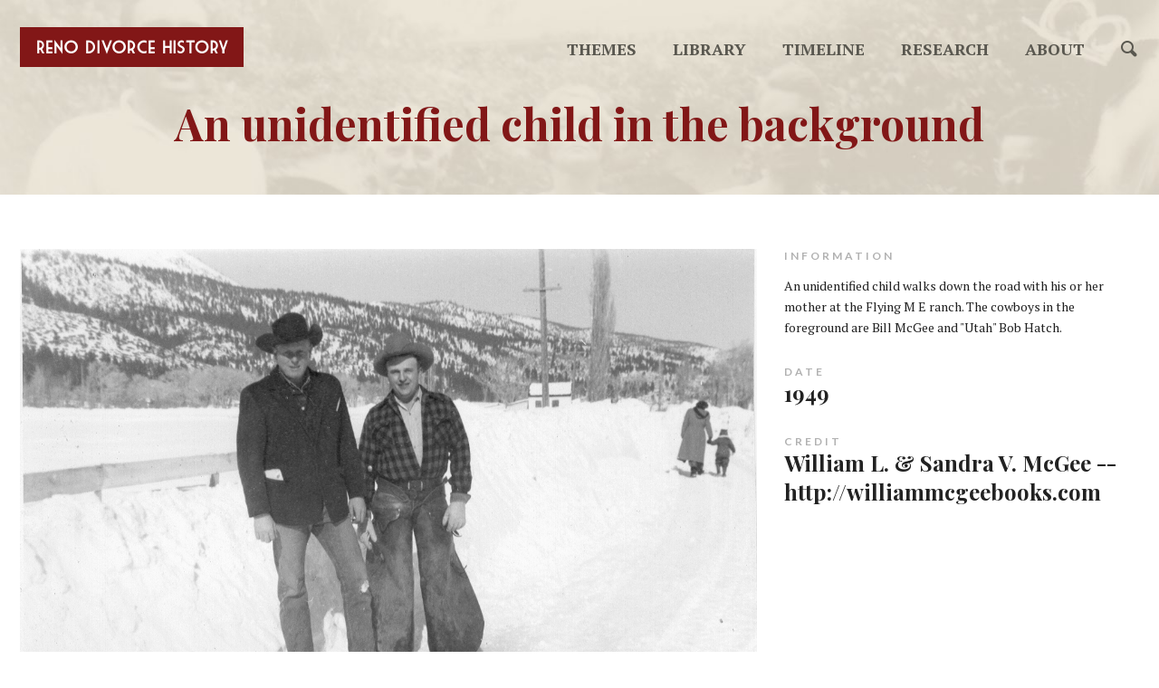

--- FILE ---
content_type: text/html; charset=UTF-8
request_url: https://renodivorcehistory.org/library/an-unidentified-child-in-the-background/
body_size: 4591
content:
<!doctype html>
<html>
<head>
  <meta charset="utf-8"/>
  <meta http-equiv="X-UA-Compatible" content="IE=edge"/>
  
  <meta name="description" content=""/>
  <!-- Fonts -->
  <link href='//fonts.googleapis.com/css?family=PT+Serif:400,700,400italic|Playfair+Display:700|Lato:400,700' rel='stylesheet' type='text/css'>
  <!-- Styles -->
  <link rel="stylesheet" href="https://renodivorcehistory.org/wp-content/themes/unl/assets/css/screen.css"/>
  <!--[if lt IE 9]>
  <link rel="stylesheet" href="https://renodivorcehistory.org/wp-content/themes/unl/assets/css/ie8.css"/>
  <![endif]-->
  <!-- JavaScript -->
  <script src="https://renodivorcehistory.org/wp-content/themes/unl/assets/js/lib/modernizr-2.8.0.min.js"></script>
  <meta name='robots' content='index, follow, max-image-preview:large, max-snippet:-1, max-video-preview:-1' />

	<!-- This site is optimized with the Yoast SEO plugin v19.6.1 - https://yoast.com/wordpress/plugins/seo/ -->
	<title>An unidentified child in the background | Reno Divorce History</title>
	<link rel="canonical" href="https://renodivorcehistory.org/library/an-unidentified-child-in-the-background/" />
	<meta property="og:locale" content="en_US" />
	<meta property="og:type" content="article" />
	<meta property="og:title" content="An unidentified child in the background | Reno Divorce History" />
	<meta property="og:url" content="https://renodivorcehistory.org/library/an-unidentified-child-in-the-background/" />
	<meta property="og:site_name" content="Reno Divorce History" />
	<meta property="article:modified_time" content="2015-08-24T16:49:27+00:00" />
	<meta property="og:image" content="https://renodivorcehistory.org/wp-content/uploads/imported-library/unrs-p2013-06-57.jpg" />
	<meta property="og:image:width" content="1305" />
	<meta property="og:image:height" content="892" />
	<meta property="og:image:type" content="image/jpeg" />
	<meta name="twitter:card" content="summary" />
	<script type="application/ld+json" class="yoast-schema-graph">{"@context":"https://schema.org","@graph":[{"@type":"WebPage","@id":"https://renodivorcehistory.org/library/an-unidentified-child-in-the-background/","url":"https://renodivorcehistory.org/library/an-unidentified-child-in-the-background/","name":"An unidentified child in the background | Reno Divorce History","isPartOf":{"@id":"https://renodivorcehistory.org/#website"},"primaryImageOfPage":{"@id":"https://renodivorcehistory.org/library/an-unidentified-child-in-the-background/#primaryimage"},"image":{"@id":"https://renodivorcehistory.org/library/an-unidentified-child-in-the-background/#primaryimage"},"thumbnailUrl":"https://renodivorcehistory.org/wp-content/uploads/imported-library/unrs-p2013-06-57.jpg","datePublished":"2015-08-06T19:51:56+00:00","dateModified":"2015-08-24T16:49:27+00:00","breadcrumb":{"@id":"https://renodivorcehistory.org/library/an-unidentified-child-in-the-background/#breadcrumb"},"inLanguage":"en-US","potentialAction":[{"@type":"ReadAction","target":["https://renodivorcehistory.org/library/an-unidentified-child-in-the-background/"]}]},{"@type":"ImageObject","inLanguage":"en-US","@id":"https://renodivorcehistory.org/library/an-unidentified-child-in-the-background/#primaryimage","url":"https://renodivorcehistory.org/wp-content/uploads/imported-library/unrs-p2013-06-57.jpg","contentUrl":"https://renodivorcehistory.org/wp-content/uploads/imported-library/unrs-p2013-06-57.jpg","width":1305,"height":892},{"@type":"BreadcrumbList","@id":"https://renodivorcehistory.org/library/an-unidentified-child-in-the-background/#breadcrumb","itemListElement":[{"@type":"ListItem","position":1,"name":"Home","item":"https://renodivorcehistory.org/"},{"@type":"ListItem","position":2,"name":"Library","item":"http://renodivorcehistory.org/library/"},{"@type":"ListItem","position":3,"name":"An unidentified child in the background"}]},{"@type":"WebSite","@id":"https://renodivorcehistory.org/#website","url":"https://renodivorcehistory.org/","name":"Reno Divorce History","description":"Illuminating Reno’s Divorce Industry","potentialAction":[{"@type":"SearchAction","target":{"@type":"EntryPoint","urlTemplate":"https://renodivorcehistory.org/?s={search_term_string}"},"query-input":"required name=search_term_string"}],"inLanguage":"en-US"}]}</script>
	<!-- / Yoast SEO plugin. -->


<link rel='dns-prefetch' href='//s.w.org' />
<script type="text/javascript">
window._wpemojiSettings = {"baseUrl":"https:\/\/s.w.org\/images\/core\/emoji\/13.1.0\/72x72\/","ext":".png","svgUrl":"https:\/\/s.w.org\/images\/core\/emoji\/13.1.0\/svg\/","svgExt":".svg","source":{"concatemoji":"https:\/\/renodivorcehistory.org\/wp-includes\/js\/wp-emoji-release.min.js?ver=5.9.3"}};
/*! This file is auto-generated */
!function(e,a,t){var n,r,o,i=a.createElement("canvas"),p=i.getContext&&i.getContext("2d");function s(e,t){var a=String.fromCharCode;p.clearRect(0,0,i.width,i.height),p.fillText(a.apply(this,e),0,0);e=i.toDataURL();return p.clearRect(0,0,i.width,i.height),p.fillText(a.apply(this,t),0,0),e===i.toDataURL()}function c(e){var t=a.createElement("script");t.src=e,t.defer=t.type="text/javascript",a.getElementsByTagName("head")[0].appendChild(t)}for(o=Array("flag","emoji"),t.supports={everything:!0,everythingExceptFlag:!0},r=0;r<o.length;r++)t.supports[o[r]]=function(e){if(!p||!p.fillText)return!1;switch(p.textBaseline="top",p.font="600 32px Arial",e){case"flag":return s([127987,65039,8205,9895,65039],[127987,65039,8203,9895,65039])?!1:!s([55356,56826,55356,56819],[55356,56826,8203,55356,56819])&&!s([55356,57332,56128,56423,56128,56418,56128,56421,56128,56430,56128,56423,56128,56447],[55356,57332,8203,56128,56423,8203,56128,56418,8203,56128,56421,8203,56128,56430,8203,56128,56423,8203,56128,56447]);case"emoji":return!s([10084,65039,8205,55357,56613],[10084,65039,8203,55357,56613])}return!1}(o[r]),t.supports.everything=t.supports.everything&&t.supports[o[r]],"flag"!==o[r]&&(t.supports.everythingExceptFlag=t.supports.everythingExceptFlag&&t.supports[o[r]]);t.supports.everythingExceptFlag=t.supports.everythingExceptFlag&&!t.supports.flag,t.DOMReady=!1,t.readyCallback=function(){t.DOMReady=!0},t.supports.everything||(n=function(){t.readyCallback()},a.addEventListener?(a.addEventListener("DOMContentLoaded",n,!1),e.addEventListener("load",n,!1)):(e.attachEvent("onload",n),a.attachEvent("onreadystatechange",function(){"complete"===a.readyState&&t.readyCallback()})),(n=t.source||{}).concatemoji?c(n.concatemoji):n.wpemoji&&n.twemoji&&(c(n.twemoji),c(n.wpemoji)))}(window,document,window._wpemojiSettings);
</script>
<style type="text/css">
img.wp-smiley,
img.emoji {
	display: inline !important;
	border: none !important;
	box-shadow: none !important;
	height: 1em !important;
	width: 1em !important;
	margin: 0 0.07em !important;
	vertical-align: -0.1em !important;
	background: none !important;
	padding: 0 !important;
}
</style>
	<link rel='stylesheet' id='wp-block-library-css'  href='https://renodivorcehistory.org/wp-includes/css/dist/block-library/style.min.css?ver=5.9.3' type='text/css' media='all' />
<style id='global-styles-inline-css' type='text/css'>
body{--wp--preset--color--black: #000000;--wp--preset--color--cyan-bluish-gray: #abb8c3;--wp--preset--color--white: #ffffff;--wp--preset--color--pale-pink: #f78da7;--wp--preset--color--vivid-red: #cf2e2e;--wp--preset--color--luminous-vivid-orange: #ff6900;--wp--preset--color--luminous-vivid-amber: #fcb900;--wp--preset--color--light-green-cyan: #7bdcb5;--wp--preset--color--vivid-green-cyan: #00d084;--wp--preset--color--pale-cyan-blue: #8ed1fc;--wp--preset--color--vivid-cyan-blue: #0693e3;--wp--preset--color--vivid-purple: #9b51e0;--wp--preset--gradient--vivid-cyan-blue-to-vivid-purple: linear-gradient(135deg,rgba(6,147,227,1) 0%,rgb(155,81,224) 100%);--wp--preset--gradient--light-green-cyan-to-vivid-green-cyan: linear-gradient(135deg,rgb(122,220,180) 0%,rgb(0,208,130) 100%);--wp--preset--gradient--luminous-vivid-amber-to-luminous-vivid-orange: linear-gradient(135deg,rgba(252,185,0,1) 0%,rgba(255,105,0,1) 100%);--wp--preset--gradient--luminous-vivid-orange-to-vivid-red: linear-gradient(135deg,rgba(255,105,0,1) 0%,rgb(207,46,46) 100%);--wp--preset--gradient--very-light-gray-to-cyan-bluish-gray: linear-gradient(135deg,rgb(238,238,238) 0%,rgb(169,184,195) 100%);--wp--preset--gradient--cool-to-warm-spectrum: linear-gradient(135deg,rgb(74,234,220) 0%,rgb(151,120,209) 20%,rgb(207,42,186) 40%,rgb(238,44,130) 60%,rgb(251,105,98) 80%,rgb(254,248,76) 100%);--wp--preset--gradient--blush-light-purple: linear-gradient(135deg,rgb(255,206,236) 0%,rgb(152,150,240) 100%);--wp--preset--gradient--blush-bordeaux: linear-gradient(135deg,rgb(254,205,165) 0%,rgb(254,45,45) 50%,rgb(107,0,62) 100%);--wp--preset--gradient--luminous-dusk: linear-gradient(135deg,rgb(255,203,112) 0%,rgb(199,81,192) 50%,rgb(65,88,208) 100%);--wp--preset--gradient--pale-ocean: linear-gradient(135deg,rgb(255,245,203) 0%,rgb(182,227,212) 50%,rgb(51,167,181) 100%);--wp--preset--gradient--electric-grass: linear-gradient(135deg,rgb(202,248,128) 0%,rgb(113,206,126) 100%);--wp--preset--gradient--midnight: linear-gradient(135deg,rgb(2,3,129) 0%,rgb(40,116,252) 100%);--wp--preset--duotone--dark-grayscale: url('#wp-duotone-dark-grayscale');--wp--preset--duotone--grayscale: url('#wp-duotone-grayscale');--wp--preset--duotone--purple-yellow: url('#wp-duotone-purple-yellow');--wp--preset--duotone--blue-red: url('#wp-duotone-blue-red');--wp--preset--duotone--midnight: url('#wp-duotone-midnight');--wp--preset--duotone--magenta-yellow: url('#wp-duotone-magenta-yellow');--wp--preset--duotone--purple-green: url('#wp-duotone-purple-green');--wp--preset--duotone--blue-orange: url('#wp-duotone-blue-orange');--wp--preset--font-size--small: 13px;--wp--preset--font-size--medium: 20px;--wp--preset--font-size--large: 36px;--wp--preset--font-size--x-large: 42px;}.has-black-color{color: var(--wp--preset--color--black) !important;}.has-cyan-bluish-gray-color{color: var(--wp--preset--color--cyan-bluish-gray) !important;}.has-white-color{color: var(--wp--preset--color--white) !important;}.has-pale-pink-color{color: var(--wp--preset--color--pale-pink) !important;}.has-vivid-red-color{color: var(--wp--preset--color--vivid-red) !important;}.has-luminous-vivid-orange-color{color: var(--wp--preset--color--luminous-vivid-orange) !important;}.has-luminous-vivid-amber-color{color: var(--wp--preset--color--luminous-vivid-amber) !important;}.has-light-green-cyan-color{color: var(--wp--preset--color--light-green-cyan) !important;}.has-vivid-green-cyan-color{color: var(--wp--preset--color--vivid-green-cyan) !important;}.has-pale-cyan-blue-color{color: var(--wp--preset--color--pale-cyan-blue) !important;}.has-vivid-cyan-blue-color{color: var(--wp--preset--color--vivid-cyan-blue) !important;}.has-vivid-purple-color{color: var(--wp--preset--color--vivid-purple) !important;}.has-black-background-color{background-color: var(--wp--preset--color--black) !important;}.has-cyan-bluish-gray-background-color{background-color: var(--wp--preset--color--cyan-bluish-gray) !important;}.has-white-background-color{background-color: var(--wp--preset--color--white) !important;}.has-pale-pink-background-color{background-color: var(--wp--preset--color--pale-pink) !important;}.has-vivid-red-background-color{background-color: var(--wp--preset--color--vivid-red) !important;}.has-luminous-vivid-orange-background-color{background-color: var(--wp--preset--color--luminous-vivid-orange) !important;}.has-luminous-vivid-amber-background-color{background-color: var(--wp--preset--color--luminous-vivid-amber) !important;}.has-light-green-cyan-background-color{background-color: var(--wp--preset--color--light-green-cyan) !important;}.has-vivid-green-cyan-background-color{background-color: var(--wp--preset--color--vivid-green-cyan) !important;}.has-pale-cyan-blue-background-color{background-color: var(--wp--preset--color--pale-cyan-blue) !important;}.has-vivid-cyan-blue-background-color{background-color: var(--wp--preset--color--vivid-cyan-blue) !important;}.has-vivid-purple-background-color{background-color: var(--wp--preset--color--vivid-purple) !important;}.has-black-border-color{border-color: var(--wp--preset--color--black) !important;}.has-cyan-bluish-gray-border-color{border-color: var(--wp--preset--color--cyan-bluish-gray) !important;}.has-white-border-color{border-color: var(--wp--preset--color--white) !important;}.has-pale-pink-border-color{border-color: var(--wp--preset--color--pale-pink) !important;}.has-vivid-red-border-color{border-color: var(--wp--preset--color--vivid-red) !important;}.has-luminous-vivid-orange-border-color{border-color: var(--wp--preset--color--luminous-vivid-orange) !important;}.has-luminous-vivid-amber-border-color{border-color: var(--wp--preset--color--luminous-vivid-amber) !important;}.has-light-green-cyan-border-color{border-color: var(--wp--preset--color--light-green-cyan) !important;}.has-vivid-green-cyan-border-color{border-color: var(--wp--preset--color--vivid-green-cyan) !important;}.has-pale-cyan-blue-border-color{border-color: var(--wp--preset--color--pale-cyan-blue) !important;}.has-vivid-cyan-blue-border-color{border-color: var(--wp--preset--color--vivid-cyan-blue) !important;}.has-vivid-purple-border-color{border-color: var(--wp--preset--color--vivid-purple) !important;}.has-vivid-cyan-blue-to-vivid-purple-gradient-background{background: var(--wp--preset--gradient--vivid-cyan-blue-to-vivid-purple) !important;}.has-light-green-cyan-to-vivid-green-cyan-gradient-background{background: var(--wp--preset--gradient--light-green-cyan-to-vivid-green-cyan) !important;}.has-luminous-vivid-amber-to-luminous-vivid-orange-gradient-background{background: var(--wp--preset--gradient--luminous-vivid-amber-to-luminous-vivid-orange) !important;}.has-luminous-vivid-orange-to-vivid-red-gradient-background{background: var(--wp--preset--gradient--luminous-vivid-orange-to-vivid-red) !important;}.has-very-light-gray-to-cyan-bluish-gray-gradient-background{background: var(--wp--preset--gradient--very-light-gray-to-cyan-bluish-gray) !important;}.has-cool-to-warm-spectrum-gradient-background{background: var(--wp--preset--gradient--cool-to-warm-spectrum) !important;}.has-blush-light-purple-gradient-background{background: var(--wp--preset--gradient--blush-light-purple) !important;}.has-blush-bordeaux-gradient-background{background: var(--wp--preset--gradient--blush-bordeaux) !important;}.has-luminous-dusk-gradient-background{background: var(--wp--preset--gradient--luminous-dusk) !important;}.has-pale-ocean-gradient-background{background: var(--wp--preset--gradient--pale-ocean) !important;}.has-electric-grass-gradient-background{background: var(--wp--preset--gradient--electric-grass) !important;}.has-midnight-gradient-background{background: var(--wp--preset--gradient--midnight) !important;}.has-small-font-size{font-size: var(--wp--preset--font-size--small) !important;}.has-medium-font-size{font-size: var(--wp--preset--font-size--medium) !important;}.has-large-font-size{font-size: var(--wp--preset--font-size--large) !important;}.has-x-large-font-size{font-size: var(--wp--preset--font-size--x-large) !important;}
</style>
<link rel="https://api.w.org/" href="https://renodivorcehistory.org/wp-json/" /><link rel="EditURI" type="application/rsd+xml" title="RSD" href="https://renodivorcehistory.org/xmlrpc.php?rsd" />
<link rel="wlwmanifest" type="application/wlwmanifest+xml" href="https://renodivorcehistory.org/wp-includes/wlwmanifest.xml" /> 
<link rel='shortlink' href='https://renodivorcehistory.org/?p=23049' />
<link rel="alternate" type="application/json+oembed" href="https://renodivorcehistory.org/wp-json/oembed/1.0/embed?url=https%3A%2F%2Frenodivorcehistory.org%2Flibrary%2Fan-unidentified-child-in-the-background%2F" />
<link rel="alternate" type="text/xml+oembed" href="https://renodivorcehistory.org/wp-json/oembed/1.0/embed?url=https%3A%2F%2Frenodivorcehistory.org%2Flibrary%2Fan-unidentified-child-in-the-background%2F&#038;format=xml" />
<meta name="generator" content="Site Kit by Google 1.83.0" /></head>
  <header class="header header--secondary header--smaller object-header" >
    <nav class="navbar row">
  <div class="large-3 columns">
    <a href="https://renodivorcehistory.org" class="navbar-logo">
      <img src="https://renodivorcehistory.org/wp-content/themes/unl/assets/img/logo@2x.png" width="247" height="44" alt="Reno Divorce Trade"/>
    </a>
  </div>
  <ul class="large-9 columns navbar-links text-right">
    <li id="menu-item-8" class="menu-item menu-item-type-custom menu-item-object-custom menu-item-8"><a href="/">Themes</a></li>
<li id="menu-item-10" class="menu-item menu-item-type-custom menu-item-object-custom menu-item-10"><a href="/library">Library</a></li>
<li id="menu-item-11" class="menu-item menu-item-type-custom menu-item-object-custom menu-item-11"><a href="/timeline">Timeline</a></li>
<li id="menu-item-12" class="menu-item menu-item-type-custom menu-item-object-custom menu-item-12"><a href="/research">Research</a></li>
<li id="menu-item-13" class="menu-item menu-item-type-custom menu-item-object-custom menu-item-13"><a href="/about">About</a></li>
    <li>
      <a href="/search/">
        <i class="icon icon--search"></i>
      </a>
    </li>
  </ul>
</nav>    <div class="row">
      <div class="large-10 columns large-centered">
        <div class="header-hero header-hero--subpage text-center">
          <div class="header-hero-category">
          </div>
          <h1>An unidentified child in the background</h1>
          </p>
        </div>
      </div>
    </div>
  </header>

  <div class="objectPage row">
    <div class="large-12 columns">
      <div class="content typography">
        <h2></h2>
      </div>
    </div>
    <div class="large-8 columns">
      <div class="typography">
                  <img src="http://renodivorcehistory.org/wp-content/uploads/imported-library/unrs-p2013-06-57.jpg"/>
              </div>
    </div>
    <div class="large-4 columns">
              <div class="objectPage-info">
          <span class="objectPage-info-label">Information</span>
          <p>An unidentified child walks down the road with his or her mother at the Flying M E ranch. The cowboys in the foreground are Bill McGee and "Utah" Bob Hatch.</p>
        </div>
            <div class="objectPage-info">
                  <span class="objectPage-info-label">Date</span>
                                        <strong>
                        1949          </strong>
              </div>
                    <div class="objectPage-info">
          <span class="objectPage-info-label">Credit</span>
          <strong>William L. &amp; Sandra V. McGee -- http://williammcgeebooks.com</strong>
        </div>
          </div>
  </div>
  <footer class="footer">
  <div class="row">
    <div class="large-12 columns text-center">
      <ul class="footer-links">
        <li class="menu-item menu-item-type-custom menu-item-object-custom menu-item-8"><a href="/">Themes</a></li>
<li class="menu-item menu-item-type-custom menu-item-object-custom menu-item-10"><a href="/library">Library</a></li>
<li class="menu-item menu-item-type-custom menu-item-object-custom menu-item-11"><a href="/timeline">Timeline</a></li>
<li class="menu-item menu-item-type-custom menu-item-object-custom menu-item-12"><a href="/research">Research</a></li>
<li class="menu-item menu-item-type-custom menu-item-object-custom menu-item-13"><a href="/about">About</a></li>
      </ul>

      <div class="footer-social">
        
        
        <a href="mailto:specoll@unr.edu"><i class="icon icon--envelope"></i></a>
      </div>

      <div class="footer-copyright">
        Text copyright &copy; 2026 University of Nevada, Reno. Archival materials included on this site have varied copyright statuses.<br>
        All rights reserved.
      </div>

      <div class="footer-logos">
        <ul>
          <li><a href="http://www.imls.gov/" target="_blank"><img src="https://renodivorcehistory.org/wp-content/themes/unl/assets/img/IMLS-logo@2x.png" width="254" height="98" alt="Institute of Museum and Library Services" /></a></li>
          <li><a href="http://knowledgecenter.unr.edu/"><img src="https://renodivorcehistory.org/wp-content/themes/unl/assets/img/UNR-libraries-logo@2x.png" width="185" height="65" alt="University Libraries" /></a></li>
        </ul>
      </div>
    </div>
  </div>
</footer>
<script src="https://renodivorcehistory.org/wp-content/themes/unl/assets/js/lib/jquery-1.11.1.min.js"></script>
<script src="https://renodivorcehistory.org/wp-content/themes/unl/assets/js/vendor/min/plugins.js"></script>
<script src="https://renodivorcehistory.org/wp-content/themes/unl/assets/js/min/global.js"></script>
                        <script>
  (function(i,s,o,g,r,a,m){i['GoogleAnalyticsObject']=r;i[r]=i[r]||function(){
  (i[r].q=i[r].q||[]).push(arguments)},i[r].l=1*new Date();a=s.createElement(o),
  m=s.getElementsByTagName(o)[0];a.async=1;a.src=g;m.parentNode.insertBefore(a,m)
  })(window,document,'script','//www.google-analytics.com/analytics.js','ga');

  ga('create', 'UA-66063514-1', 'auto');
  ga('send', 'pageview');

</script>                    </body>
</html>


--- FILE ---
content_type: text/css
request_url: https://renodivorcehistory.org/wp-content/themes/unl/assets/css/screen.css
body_size: 10900
content:
@charset "UTF-8";
/*! normalize.css v2.1.3 | MIT License | git.io/normalize */
/* ========================================================================== HTML5 display definitions ========================================================================== */
/** Correct `block` display not defined in IE 8/9. */
article, aside, details, figcaption, figure, footer, header, hgroup, main, nav, section, summary { display: block; }

/** Correct `inline-block` display not defined in IE 8/9. */
audio, canvas, video { display: inline-block; }

/** Prevent modern browsers from displaying `audio` without controls. Remove excess height in iOS 5 devices. */
audio:not([controls]) { display: none; height: 0; }

/** Address `[hidden]` styling not present in IE 8/9. Hide the `template` element in IE, Safari, and Firefox < 22. */
[hidden], template { display: none; }

/* ========================================================================== Base ========================================================================== */
/** 1. Set default font family to sans-serif. 2. Prevent iOS text size adjust after orientation change, without disabling user zoom. */
html { font-family: sans-serif; /* 1 */ -ms-text-size-adjust: 100%; /* 2 */ -webkit-text-size-adjust: 100%; /* 2 */ }

/** Remove default margin. */
body { margin: 0; }

/* ========================================================================== Links ========================================================================== */
/** Remove the gray background color from active links in IE 10. */
a { background: transparent; }

/** Address `outline` inconsistency between Chrome and other browsers. */
a:focus { outline: thin dotted; }

/** Improve readability when focused and also mouse hovered in all browsers. */
a:active, a:hover { outline: 0; }

/* ========================================================================== Typography ========================================================================== */
/** Address variable `h1` font-size and margin within `section` and `article` contexts in Firefox 4+, Safari 5, and Chrome. */
h1 { font-size: 2em; margin: 0.67em 0; }

/** Address styling not present in IE 8/9, Safari 5, and Chrome. */
abbr[title] { border-bottom: 1px dotted; }

/** Address style set to `bolder` in Firefox 4+, Safari 5, and Chrome. */
b, strong { font-weight: bold; }

/** Address styling not present in Safari 5 and Chrome. */
dfn { font-style: italic; }

/** Address differences between Firefox and other browsers. */
hr { -moz-box-sizing: content-box; box-sizing: content-box; height: 0; }

/** Address styling not present in IE 8/9. */
mark { background: #ff0; color: #000; }

/** Correct font family set oddly in Safari 5 and Chrome. */
code, kbd, pre, samp { font-family: monospace, serif; font-size: 1em; }

/** Improve readability of pre-formatted text in all browsers. */
pre { white-space: pre-wrap; }

/** Set consistent quote types. */
q { quotes: "\201C" "\201D" "\2018" "\2019"; }

/** Address inconsistent and variable font size in all browsers. */
small { font-size: 80%; }

/** Prevent `sub` and `sup` affecting `line-height` in all browsers. */
sub, sup { font-size: 75%; line-height: 0; position: relative; vertical-align: baseline; }

sup { top: -0.5em; }

sub { bottom: -0.25em; }

/* ========================================================================== Embedded content ========================================================================== */
/** Remove border when inside `a` element in IE 8/9. */
img { border: 0; }

/** Correct overflow displayed oddly in IE 9. */
svg:not(:root) { overflow: hidden; }

/* ========================================================================== Figures ========================================================================== */
/** Address margin not present in IE 8/9 and Safari 5. */
figure { margin: 0; }

/* ========================================================================== Forms ========================================================================== */
/** Define consistent border, margin, and padding. */
fieldset { border: 1px solid #c0c0c0; margin: 0 2px; padding: 0.35em 0.625em 0.75em; }

/** 1. Correct `color` not being inherited in IE 8/9. 2. Remove padding so people aren't caught out if they zero out fieldsets. */
legend { border: 0; /* 1 */ padding: 0; /* 2 */ }

/** 1. Correct font family not being inherited in all browsers. 2. Correct font size not being inherited in all browsers. 3. Address margins set differently in Firefox 4+, Safari 5, and Chrome. */
button, input, select, textarea { font-family: inherit; /* 1 */ font-size: 100%; /* 2 */ margin: 0; /* 3 */ }

/** Address Firefox 4+ setting `line-height` on `input` using `!important` in the UA stylesheet. */
button, input { line-height: normal; }

/** Address inconsistent `text-transform` inheritance for `button` and `select`. All other form control elements do not inherit `text-transform` values. Correct `button` style inheritance in Chrome, Safari 5+, and IE 8+. Correct `select` style inheritance in Firefox 4+ and Opera. */
button, select { text-transform: none; }

/** 1. Avoid the WebKit bug in Android 4.0.* where (2) destroys native `audio` and `video` controls. 2. Correct inability to style clickable `input` types in iOS. 3. Improve usability and consistency of cursor style between image-type `input` and others. */
button, html input[type="button"], input[type="reset"], input[type="submit"] { -webkit-appearance: button; /* 2 */ cursor: pointer; /* 3 */ }

/** Re-set default cursor for disabled elements. */
button[disabled], html input[disabled] { cursor: default; }

/** 1. Address box sizing set to `content-box` in IE 8/9/10. 2. Remove excess padding in IE 8/9/10. */
input[type="checkbox"], input[type="radio"] { box-sizing: border-box; /* 1 */ padding: 0; /* 2 */ }

/** 1. Address `appearance` set to `searchfield` in Safari 5 and Chrome. 2. Address `box-sizing` set to `border-box` in Safari 5 and Chrome (include `-moz` to future-proof). */
input[type="search"] { -webkit-appearance: textfield; /* 1 */ -moz-box-sizing: content-box; -webkit-box-sizing: content-box; /* 2 */ box-sizing: content-box; }

/** Remove inner padding and search cancel button in Safari 5 and Chrome on OS X. */
input[type="search"]::-webkit-search-cancel-button, input[type="search"]::-webkit-search-decoration { -webkit-appearance: none; }

/** Remove inner padding and border in Firefox 4+. */
button::-moz-focus-inner, input::-moz-focus-inner { border: 0; padding: 0; }

/** 1. Remove default vertical scrollbar in IE 8/9. 2. Improve readability and alignment in all browsers. */
textarea { overflow: auto; /* 1 */ vertical-align: top; /* 2 */ }

/* ========================================================================== Tables ========================================================================== */
/** Remove most spacing between table cells. */
table { border-collapse: collapse; border-spacing: 0; }

meta.foundation-mq-small { font-family: "only screen and (min-width: 768px)"; width: 768px; }

meta.foundation-mq-medium { font-family: "only screen and (min-width:1280px)"; width: 1280px; }

meta.foundation-mq-large { font-family: "only screen and (min-width:1440px)"; width: 1440px; }

*, *:before, *:after { -moz-box-sizing: border-box; -webkit-box-sizing: border-box; box-sizing: border-box; }

html, body { font-size: 16px; }

body { background: #fff; color: #222; padding: 0; margin: 0; font-family: "Helvetica Neue", "Helvetica", Helvetica, Arial, sans-serif; font-weight: normal; font-style: normal; line-height: 1; position: relative; cursor: default; }

a:hover { cursor: pointer; }

img, object, embed { max-width: 100%; height: auto; }

object, embed { height: 100%; }

img { -ms-interpolation-mode: bicubic; }

#map_canvas img, #map_canvas embed, #map_canvas object, .map_canvas img, .map_canvas embed, .map_canvas object { max-width: none !important; }

.left { float: left !important; }

.right { float: right !important; }

.text-left { text-align: left !important; }

.text-right { text-align: right !important; }

.text-center { text-align: center !important; }

.text-justify { text-align: justify !important; }

.hide { display: none; }

.antialiased { -webkit-font-smoothing: antialiased; }

img { display: inline-block; vertical-align: middle; }

textarea { height: auto; min-height: 50px; }

select { width: 100%; }

body { min-width: 1266px; }

.row { width: 100%; margin-left: auto; margin-right: auto; margin-top: 0; margin-bottom: 0; max-width: 1266px; *zoom: 1; width: 1266px; max-width: none; }
.row:before, .row:after { content: " "; display: table; }
.row:after { clear: both; }
.row.collapse > .column, .row.collapse > .columns { position: relative; padding-left: 0; padding-right: 0; float: left; }
.row.collapse .row { margin-left: 0; margin-right: 0; }
.row .row { width: auto; margin-left: -0.9375em; margin-right: -0.9375em; margin-top: 0; margin-bottom: 0; max-width: none; *zoom: 1; }
.row .row:before, .row .row:after { content: " "; display: table; }
.row .row:after { clear: both; }
.row .row.collapse { width: auto; margin: 0; max-width: none; *zoom: 1; }
.row .row.collapse:before, .row .row.collapse:after { content: " "; display: table; }
.row .row.collapse:after { clear: both; }

.column, .columns { position: relative; padding-left: 0.9375em; padding-right: 0.9375em; width: 100%; float: left; }

.large-1 { position: relative; width: 8.33333%; }

.large-2 { position: relative; width: 16.66667%; }

.large-3 { position: relative; width: 25%; }

.large-4 { position: relative; width: 33.33333%; }

.large-5 { position: relative; width: 41.66667%; }

.large-6 { position: relative; width: 50%; }

.large-7 { position: relative; width: 58.33333%; }

.large-8 { position: relative; width: 66.66667%; }

.large-9 { position: relative; width: 75%; }

.large-10 { position: relative; width: 83.33333%; }

.large-11 { position: relative; width: 91.66667%; }

.large-12 { position: relative; width: 100%; }

.row .large-offset-0 { position: relative; margin-left: 0%; }

.row .large-offset-1 { position: relative; margin-left: 8.33333%; }

.row .large-offset-2 { position: relative; margin-left: 16.66667%; }

.row .large-offset-3 { position: relative; margin-left: 25%; }

.row .large-offset-4 { position: relative; margin-left: 33.33333%; }

.row .large-offset-5 { position: relative; margin-left: 41.66667%; }

.row .large-offset-6 { position: relative; margin-left: 50%; }

.row .large-offset-7 { position: relative; margin-left: 58.33333%; }

.row .large-offset-8 { position: relative; margin-left: 66.66667%; }

.row .large-offset-9 { position: relative; margin-left: 75%; }

.row .large-offset-10 { position: relative; margin-left: 83.33333%; }

.row .large-offset-11 { position: relative; margin-left: 91.66667%; }

.column.large-centered, .columns.large-centered { position: relative; margin-left: auto; margin-right: auto; float: none !important; }

.column.large-uncentered, .columns.large-uncentered { margin-left: 0; margin-right: 0; float: left !important; }

.column.large-uncentered.opposite, .columns.large-uncentered.opposite { float: right !important; }

@font-face { font-family: 'unl-icons'; src: url("../fonts/unl-icons.eot?22qtwx"); src: url("../fonts/unl-icons.eot?#iefix22qtwx") format("embedded-opentype"), url("../fonts/unl-icons.ttf?22qtwx") format("truetype"), url("../fonts/unl-icons.woff?22qtwx") format("woff"), url("../fonts/unl-icons.svg?22qtwx#unl-icons") format("svg"); font-weight: normal; font-style: normal; }
.icon, .form .selectBoxInner:after, .slider--multi .flex-direction-nav .flex-prev:before, .slider--multi .flex-direction-nav .flex-next:before, .slides-item a:before, .audioTour-description:before, .gallery-form-search:before, .gallery-item:before, [class^="icon--"], [class*=" icon--"] { font-family: 'unl-icons'; speak: none; font-style: normal; font-weight: normal; font-variant: normal; text-transform: none; line-height: 1; /* Better Font Rendering =========== */ -webkit-font-smoothing: antialiased; -moz-osx-font-smoothing: grayscale; }

.icon--search:before, .gallery-form-search:before { content: "\e600"; }

.icon--social-facebook:before { content: "\e601"; }

.icon--social-twitter:before { content: "\e602"; }

.icon--envelope:before { content: "\e603"; }

.icon--unpublished:before, .slides-item--unpublished > a:before, .gallery-item--unpublished:before { content: "\e604"; }

.icon--pictures:before, .slides-item--image > a:before, .gallery-item--image:before { content: "\e605"; }

.icon--published:before, .slides-item--published > a:before, .gallery-item--published:before { content: "\e606"; }

.icon--play-sign:before, .audioTour-description:before { content: "\e607"; }

.icon--audio:before, .slides-item--audio > a:before, .gallery-item--audio:before { content: "\e608"; }

.icon--play:before, .slides-item--video > a:before, .gallery-item--video:before { content: "\e609"; }

.icon--caret-up:before { content: "\e60a"; }

.icon--caret-down:before, .form .selectBoxInner:after { content: "\e60b"; }

.icon--chevron-left:before, .slider--multi .flex-direction-nav .flex-prev:before { content: "\e60c"; }

.icon--chevron-right:before, .slider--multi .flex-direction-nav .flex-next:before { content: "\e60d"; }

.btn { text-align: center; text-transform: uppercase; border: 1px solid #D6B359; font-family: "Lato", "Helvetica Neue", Helvetica, Arial, sans-serif; font-weight: 700; color: #D6B359; font-size: 14px; line-height: 17px; letter-spacing: .18em; padding: 19px 34px; text-decoration: none; display: inline-block; *display: inline; zoom: 1; -moz-transition: all 125ms ease-in-out; -o-transition: all 125ms ease-in-out; -webkit-transition: all 125ms ease-in-out; transition: all 125ms ease-in-out; }

.btn--primary { color: #ffffff; background: #821717; border: none; border-radius: 5px; font-weight: normal; }
.btn--primary:hover, .btn--primary:focus { color: #ffffff; background: #711414; }

.btn--small { padding: 12px 17px; }

.btn--txt { background: none; border: none; color: #ffffff; }

.btnGroup { margin: 35px 0; }

.form input, .form select, .form textarea, .form button { display: block; }
.form input, .form textarea { font-size: 18px; line-height: 23px; border: 1px solid #4D4D4D; border-color: rgba(77, 77, 77, 0.47); padding: 15px 25px; border-radius: 5px; color: #4D4D4D; }
.form .selectBox { position: relative; }
.form .hasCustomSelect { position: relative; z-index: 2; }
.form .selectBoxInner { white-space: nowrap; overflow: hidden; text-overflow: ellipsis; margin-right: 15px; }
.form .selectBoxInner:after { position: absolute; top: 50%; right: 20px; height: 30px; line-height: 30px; margin-top: -15px; }

/* jQuery FlexSlider v2.5.0 http://www.woothemes.com/flexslider/  Copyright 2012 WooThemes Free to use under the GPLv2 and later license. http://www.gnu.org/licenses/gpl-2.0.html  Contributing author: Tyler Smith (@mbmufffin)  */
/* ==================================================================================================================== FONT-FACE ====================================================================================================================*/
@font-face { font-family: 'flexslider-icon'; src: url("../fonts/flexslider-icon.eot"); src: url("../fonts/flexslider-icon.eot?#iefix") format("embedded-opentype"), url("../fonts/flexslider-icon.woff") format("woff"), url("../fonts/flexslider-icon.ttf") format("truetype"), url("../fonts/flexslider-icon.svg#flexslider-icon") format("svg"); font-weight: normal; font-style: normal; }
/* ==================================================================================================================== RESETS ====================================================================================================================*/
.flex-container a:hover, .flex-slider a:hover, .flex-container a:focus, .flex-slider a:focus { outline: none; }

.slides, .slides > li, .flex-control-nav, .flex-direction-nav { margin: 0; padding: 0; list-style: none; }

.flex-pauseplay span { text-transform: capitalize; }

/* ==================================================================================================================== BASE STYLES ====================================================================================================================*/
.flexslider { margin: 0; padding: 0; }

.flexslider .slides > li { display: none; -webkit-backface-visibility: hidden; }

.flexslider .slides img { display: block; margin: 0 auto; }

.flexslider .slides:after { content: "\0020"; display: block; clear: both; visibility: hidden; line-height: 0; height: 0; }

html[xmlns] .flexslider .slides { display: block; }

* html .flexslider .slides { height: 1%; }

.no-js .flexslider .slides > li:first-child { display: block; }

/* ==================================================================================================================== DEFAULT THEME ====================================================================================================================*/
.flexslider { margin: 0 0 90px; position: relative; zoom: 1; }

.flexslider .slides { zoom: 1; }

.flexslider .slides img { height: auto; }

.flex-viewport { max-height: 2000px; -webkit-transition: all 1s ease; -moz-transition: all 1s ease; -ms-transition: all 1s ease; -o-transition: all 1s ease; transition: all 1s ease; }

.loading .flex-viewport { max-height: 300px; }

.carousel li { margin-right: 5px; }

.flex-direction-nav { *height: 0; }

.flex-direction-nav a { line-height: 1; text-decoration: none; display: block; width: 40px; height: 40px; margin: -20px 0 0; position: absolute; top: 50%; z-index: 10; overflow: hidden; opacity: 0; cursor: pointer; color: rgba(250, 250, 250, 0.8); text-shadow: 1px 1px 0 rgba(255, 255, 255, 0.3); -webkit-transition: all 0.3s ease-in-out; -moz-transition: all 0.3s ease-in-out; -ms-transition: all 0.3s ease-in-out; -o-transition: all 0.3s ease-in-out; transition: all 0.3s ease-in-out; }
.flex-direction-nav a:focus { outline: none; }

.flex-direction-nav a:before { font-family: "flexslider-icon"; font-size: 40px; display: inline-block; content: '\f001'; color: rgba(250, 250, 250, 0.8); text-shadow: 1px 1px 0 rgba(255, 255, 255, 0.3); }

.flex-direction-nav a.flex-next:before { content: '\f002'; }

.flex-direction-nav .flex-prev { left: -50px; }

.flex-direction-nav .flex-next { right: -50px; text-align: right; }

.flexslider:hover .flex-direction-nav .flex-prev { opacity: 0.7; left: 10px; }

.flexslider:hover .flex-direction-nav .flex-prev:hover { opacity: 1; }

.flexslider:hover .flex-direction-nav .flex-next { opacity: 0.7; right: 10px; }

.flexslider:hover .flex-direction-nav .flex-next:hover { opacity: 1; }

.flex-direction-nav .flex-disabled { opacity: 0 !important; filter: alpha(opacity=0); cursor: default; }

.flex-pauseplay a { display: block; width: 20px; height: 20px; position: absolute; bottom: 5px; left: 10px; opacity: 0.8; z-index: 10; overflow: hidden; cursor: pointer; color: #000; }

.flex-pauseplay a:before { font-family: "flexslider-icon"; font-size: 20px; display: inline-block; content: '\f004'; }

.flex-pauseplay a:hover { opacity: 1; }

.flex-pauseplay a.flex-play:before { content: '\f003'; }

.flex-control-nav { width: 100%; position: absolute; bottom: -40px; text-align: center; }

.flex-control-nav li { margin: 0 6px; display: inline-block; zoom: 1; *display: inline; }

.flex-control-paging li a { width: 13px; height: 13px; display: block; background: #D8D8D8; cursor: pointer; text-indent: -9999px; border-radius: 7px; }
.flex-control-paging li a:focus { outline: none; }

.flex-control-paging li a:hover { background: #b9b9b9; }

.flex-control-paging li a.flex-active { background: #821717; cursor: default; }

.flex-control-thumbs { margin: 5px 0 0; position: static; overflow: hidden; }

.flex-control-thumbs li { width: 25%; float: left; margin: 0; }

.flex-control-thumbs img { width: 100%; height: auto; display: block; opacity: .7; cursor: pointer; -webkit-transition: all 1s ease; -moz-transition: all 1s ease; -ms-transition: all 1s ease; -o-transition: all 1s ease; transition: all 1s ease; }

.flex-control-thumbs img:hover { opacity: 1; }

.flex-control-thumbs .flex-active { opacity: 1; cursor: default; }

.slider--multi .slides li { margin: 0 5px; }
.slider--multi .slides-item a:before { font-size: 18px; padding: 10px; -moz-background-size: 35%; -o-background-size: 35%; -webkit-background-size: 35%; background-size: 35%; }
.slider--multi .slides-item a:after { display: none; }
.slider--multi .slides-item--audio a:before { font-size: 26px; padding: 7px; }
.slider--multi .slides-item--video a:before { font-size: 16px; padding: 12px; }
.slider--multi .flex-direction-nav .flex-nav-prev a, .slider--multi .flex-direction-nav .flex-nav-next a { width: 20px; height: 20px; overflow: hidden; line-height: 20px; text-align: center; margin-top: -10px; opacity: 1; }
.slider--multi .flex-direction-nav .flex-nav-prev a:before, .slider--multi .flex-direction-nav .flex-nav-next a:before { font-size: 20px; color: #821717; text-shadow: none; }
.slider--multi .flex-direction-nav .flex-nav-prev:hover, .slider--multi .flex-direction-nav .flex-nav-next:hover { left: inherit; right: inherit; }
.slider--multi .flex-direction-nav .flex-prev { left: -26px; }
.slider--multi .flex-direction-nav .flex-next { right: -28px; }
.slider--multi:hover .flex-direction-nav .flex-prev, .slider--multi:hover .flex-direction-nav .flex-next { opacity: 1; }
.slider--multi:hover .flex-direction-nav .flex-prev { left: -26px; }
.slider--multi:hover .flex-direction-nav .flex-next { right: -28px; }

.slides a:focus { outline: none; }

.slides-item a { display: block; position: relative; color: #ffffff; text-decoration: none; background: #000; }
.slides-item a:before { font-size: 24px; padding: 25px; color: #ffffff; }

.slides-item--image > a:before { position: absolute; top: 0; left: 0; right: 0; bottom: 0; background: url("../img/corner-overlay-purple.png") left top no-repeat; }

.slides-item--audio > a:before { font-size: 40px; padding: 18px; position: absolute; top: 0; left: 0; right: 0; bottom: 0; background: url("../img/corner-overlay-teal.png") left top no-repeat; }
.slides-item--audio > a:after { content: ''; background: url("../img/play-sign-teal.png") center no-repeat; position: absolute; top: 0; right: 0; bottom: 0; left: 0; }

.slides-item--video > a:before { padding: 26px; position: absolute; top: 0; left: 0; right: 0; bottom: 0; background: url("../img/corner-overlay-red.png") left top no-repeat; }
.slides-item--video > a:after { content: ''; background: url("../img/play-sign-red.png") center no-repeat; position: absolute; top: 0; right: 0; bottom: 0; left: 0; }

.slides-item--unpublished > a:before { position: absolute; top: 0; left: 0; right: 0; bottom: 0; background: url("../img/corner-overlay-green.png") left top no-repeat; }

.slides-item--published > a:before { position: absolute; top: 0; left: 0; right: 0; bottom: 0; background: url("../img/corner-overlay-brown.png") left top no-repeat; }

.typography a .slides-item-caption, .slides-item-caption { position: absolute; bottom: 0; left: 0; right: 0; padding: 14px 150px 14px 25px; font-size: 14px; font-family: "Lato", "Helvetica Neue", Helvetica, Arial, sans-serif; line-height: 19px; background: #000000; background: rgba(0, 0, 0, 0.66); color: #ffffff; }

.slides-item-caption a { color: #ffffff !important; background: none !important; display: inline !important; }

.mfp-title a { color: #ffffff; }

.typography .audioTour { display: table; width: 100%; border: 1px solid #2CA3B1; background: #D6EDEF; text-decoration: none; color: #776E57; margin: 0 0 35px; font-family: "Lato", "Helvetica Neue", Helvetica, Arial, sans-serif; }
.typography .audioTour:hover { text-decoration: none; }

.audioTour-icon, .audioTour-description { display: table-cell; vertical-align: middle; height: 112px; }

.audioTour-icon { padding: 15px 25px; border-right: 1px solid #2CA3B1; text-align: center; }
.audioTour-icon .icon, .audioTour-icon .form .selectBoxInner:after, .form .audioTour-icon .selectBoxInner:after, .audioTour-icon .slider--multi .flex-direction-nav .flex-prev:before, .slider--multi .flex-direction-nav .audioTour-icon .flex-prev:before, .audioTour-icon .slider--multi .flex-direction-nav .flex-next:before, .slider--multi .flex-direction-nav .audioTour-icon .flex-next:before, .audioTour-icon .slides-item a:before, .slides-item .audioTour-icon a:before, .audioTour-icon .audioTour-description:before, .audioTour-icon .gallery-form-search:before, .audioTour-icon .gallery-item:before { font-size: 55px; color: #2CA3B1; display: block; margin: 0 0 10px; line-height: 48px; }
.audioTour-icon span { display: block; text-transform: uppercase; font-size: 11px; letter-spacing: .15em; white-space: nowrap; font-weight: 700; }

.audioTour-description { padding: 15px 60px 15px 35px; font-size: 18px; line-height: 25px; position: relative; }
.audioTour-description:before { color: #2CA3B1; position: absolute; font-size: 30px; height: 32px; width: 32px; right: 30px; top: 50%; margin-top: -16px; line-height: 32px; text-align: center; }

.page-numbers { margin: 40px 0 20px; padding: 0; list-style: none; }
.page-numbers li { margin: 0 1px; padding: 0; display: inline-block; *display: inline; zoom: 1; }
.page-numbers a { text-decoration: none; color: gray; display: block; padding: 18px 23px; border: 1px solid transparent; -moz-transition: all 150ms ease-in-out; -o-transition: all 150ms ease-in-out; -webkit-transition: all 150ms ease-in-out; transition: all 150ms ease-in-out; }
.page-numbers a:hover { background: #f5f5f5; color: #4D4D4D; }
.page-numbers .page-numbers.current { background: #ECC465; color: #ffffff; padding: 18px 23px; }
.page-numbers .prev a, .page-numbers .next a { border-color: #ECC465; }
.page-numbers .prev a:hover, .page-numbers .next a:hover { background: transparent; }

.typography h2 { font-size: 40px; margin: 15px 0 40px; line-height: 1.3em; }
.typography p { font-size: 18px; line-height: 28px; color: #383838; margin: 0 0 25px; }
.typography ul, .typography ol { line-height: 28px; }
.typography a { color: #821717; text-decoration: none; }
.typography a:hover { text-decoration: underline; }
.typography a:visited { color: #551A8B; }
.typography blockquote { margin: 40px 0; padding: 0 15px 4px 132px; font-family: "Playfair Display", serif; font-weight: 700; font-size: 24px; line-height: 35px; color: #151515; background: url("../img/blockquote-bg.png") left top no-repeat; }
.typography blockquote footer { margin: 25px 0 8px; position: relative; color: #4D4D4D; color: rgba(0, 0, 0, 0.36); font-style: italic; font-family: "PT Serif", serif; font-size: 18px; line-height: 23px; font-weight: normal; padding-left: 48px; }
.typography blockquote footer:before { content: ''; position: absolute; top: 50%; left: 0; width: 37px; background: #4D4D4D; background: rgba(0, 0, 0, 0.25); height: 1px; overflow: hidden; }

/* Magnific Popup CSS */
.mfp-bg { top: 0; left: 0; width: 100%; height: 100%; z-index: 1042; overflow: hidden; position: fixed; background: #0b0b0b; opacity: 0.8; filter: alpha(opacity=80); }

.mfp-wrap { top: 0; left: 0; width: 100%; height: 100%; z-index: 1043; position: fixed; outline: none !important; -webkit-backface-visibility: hidden; }

.mfp-container { text-align: center; position: absolute; width: 100%; height: 100%; left: 0; top: 0; padding: 0 8px; -webkit-box-sizing: border-box; -moz-box-sizing: border-box; box-sizing: border-box; }

.mfp-container:before { content: ''; display: inline-block; height: 100%; vertical-align: middle; }

.mfp-align-top .mfp-container:before { display: none; }

.mfp-content { position: relative; display: inline-block; vertical-align: middle; margin: 0 auto; text-align: left; z-index: 1045; }

.mfp-inline-holder .mfp-content, .mfp-ajax-holder .mfp-content { width: 100%; cursor: auto; }

.mfp-ajax-cur { cursor: progress; }

.mfp-zoom-out-cur, .mfp-zoom-out-cur .mfp-image-holder .mfp-close { cursor: -moz-zoom-out; cursor: -webkit-zoom-out; cursor: zoom-out; }

.mfp-zoom { cursor: pointer; cursor: -webkit-zoom-in; cursor: -moz-zoom-in; cursor: zoom-in; }

.mfp-auto-cursor .mfp-content { cursor: auto; }

.mfp-close, .mfp-arrow, .mfp-preloader, .mfp-counter { -webkit-user-select: none; -moz-user-select: none; user-select: none; }

.mfp-loading.mfp-figure { display: none; }

.mfp-hide { display: none !important; }

.mfp-preloader { color: #CCC; position: absolute; top: 50%; width: auto; text-align: center; margin-top: -0.8em; left: 8px; right: 8px; z-index: 1044; }

.mfp-preloader a { color: #CCC; }

.mfp-preloader a:hover { color: #FFF; }

.mfp-s-ready .mfp-preloader { display: none; }

.mfp-s-error .mfp-content { display: none; }

button.mfp-close, button.mfp-arrow { overflow: visible; cursor: pointer; background: transparent; border: 0; -webkit-appearance: none; display: block; outline: none; padding: 0; z-index: 1046; -webkit-box-shadow: none; box-shadow: none; }

button::-moz-focus-inner { padding: 0; border: 0; }

.mfp-close { width: 44px; height: 48px; line-height: 48px; position: absolute; right: 0; top: 0; text-decoration: none; text-align: center; opacity: 0.65; filter: alpha(opacity=65); padding: 0 0 18px 10px; color: #FFF; font-style: normal; font-size: 48px; font-family: Arial, Baskerville, monospace; }

.mfp-close:hover, .mfp-close:focus { opacity: 1; filter: alpha(opacity=100); }

.mfp-close:active { top: 1px; }

.mfp-close-btn-in .mfp-close { color: #333; }

.mfp-image-holder .mfp-close, .mfp-iframe-holder .mfp-close { color: #FFF; right: -6px; top: -10px; text-align: right; padding-right: 6px; width: 100%; }

.mfp-counter { position: absolute; top: 0; right: 0; color: #CCC; font-size: 12px; line-height: 18px; white-space: nowrap; }

.mfp-arrow { position: absolute; opacity: 0.65; filter: alpha(opacity=65); margin: 0; top: 50%; margin-top: -55px; padding: 0; width: 90px; height: 110px; -webkit-tap-highlight-color: transparent; }

.mfp-arrow:active { margin-top: -54px; }

.mfp-arrow:hover, .mfp-arrow:focus { opacity: 1; filter: alpha(opacity=100); }

.mfp-arrow:before, .mfp-arrow:after, .mfp-arrow .mfp-b, .mfp-arrow .mfp-a { content: ''; display: block; width: 0; height: 0; position: absolute; left: 0; top: 0; margin-top: 35px; margin-left: 35px; border: medium inset transparent; }

.mfp-arrow:after, .mfp-arrow .mfp-a { border-top-width: 13px; border-bottom-width: 13px; top: 8px; }

.mfp-arrow:before, .mfp-arrow .mfp-b { border-top-width: 21px; border-bottom-width: 21px; opacity: 0.7; }

.mfp-arrow-left { left: 0; }

.mfp-arrow-left:after, .mfp-arrow-left .mfp-a { border-right: 17px solid #FFF; margin-left: 31px; }

.mfp-arrow-left:before, .mfp-arrow-left .mfp-b { margin-left: 25px; border-right: 27px solid #3F3F3F; }

.mfp-arrow-right { right: 0; }

.mfp-arrow-right:after, .mfp-arrow-right .mfp-a { border-left: 17px solid #FFF; margin-left: 39px; }

.mfp-arrow-right:before, .mfp-arrow-right .mfp-b { border-left: 27px solid #3F3F3F; }

.mfp-iframe-holder { padding-top: 40px; padding-bottom: 40px; }

.mfp-iframe-holder .mfp-content { line-height: 0; width: 100%; max-width: 900px; }

.mfp-iframe-holder .mfp-close { top: -50px; }

.mfp-iframe-scaler { width: 100%; height: 0; overflow: hidden; padding-top: 56.25%; }

.mfp-iframe-scaler iframe { position: absolute; display: block; top: 0; left: 0; width: 100%; height: 100%; box-shadow: 0 0 8px rgba(0, 0, 0, 0.6); background: #000; }

/* Main image in popup */
img.mfp-img { width: auto; max-width: 100%; height: auto; display: block; line-height: 0; -webkit-box-sizing: border-box; -moz-box-sizing: border-box; box-sizing: border-box; padding: 40px 0 40px; margin: 0 auto; }

/* The shadow behind the image */
.mfp-figure { line-height: 0; }

.mfp-figure:after { content: ''; position: absolute; left: 0; top: 40px; bottom: 40px; display: block; right: 0; width: auto; height: auto; z-index: -1; box-shadow: 0 0 8px rgba(0, 0, 0, 0.6); background: #444; }

.mfp-figure small { color: #BDBDBD; display: block; font-size: 12px; line-height: 14px; }

.mfp-figure figure { margin: 0; }

.mfp-bottom-bar { margin-top: -36px; position: absolute; top: 100%; left: 0; width: 100%; cursor: auto; }

.mfp-title { text-align: left; line-height: 18px; color: #F3F3F3; word-wrap: break-word; background-color: rgba(0, 0, 0, 0.85); position: absolute; bottom: 0; padding: 25px; left: 0; right: 0; }

.mfp-image-holder .mfp-content { max-width: 100%; }

.mfp-gallery .mfp-image-holder .mfp-figure { cursor: pointer; }

@media screen and (max-width: 800px) and (orientation: landscape), screen and (max-height: 300px) { /** Remove all paddings around the image on small screen */
  .mfp-img-mobile .mfp-image-holder { padding-left: 0; padding-right: 0; }
  .mfp-img-mobile img.mfp-img { padding: 0; }
  .mfp-img-mobile .mfp-figure:after { top: 0; bottom: 0; }
  .mfp-img-mobile .mfp-figure small { display: inline; margin-left: 5px; }
  .mfp-img-mobile .mfp-bottom-bar { background: rgba(0, 0, 0, 0.6); bottom: 0; margin: 0; top: auto; padding: 3px 5px; position: fixed; -webkit-box-sizing: border-box; -moz-box-sizing: border-box; box-sizing: border-box; }
  .mfp-img-mobile .mfp-bottom-bar:empty { padding: 0; }
  .mfp-img-mobile .mfp-counter { right: 5px; top: 3px; }
  .mfp-img-mobile .mfp-close { top: 0; right: 0; width: 35px; height: 35px; line-height: 35px; background: rgba(0, 0, 0, 0.6); position: fixed; text-align: center; padding: 0; } }
/**
* Simple fade transition,
*/
.mfp-fade.mfp-bg { opacity: 0; -moz-transition: all 300ms ease-in-out; -o-transition: all 300ms ease-in-out; -webkit-transition: all 300ms ease-in-out; transition: all 300ms ease-in-out; }

.mfp-fade.mfp-bg.mfp-ready { opacity: 0.8; }

.mfp-fade.mfp-bg.mfp-removing { opacity: 0; }

.mfp-fade.mfp-wrap .mfp-content { opacity: 0; -moz-transition: all 300ms ease-in-out; -o-transition: all 300ms ease-in-out; -webkit-transition: all 300ms ease-in-out; transition: all 300ms ease-in-out; }

.mfp-fade.mfp-wrap.mfp-ready .mfp-content { opacity: 1; }

.mfp-fade.mfp-wrap.mfp-removing .mfp-content { opacity: 0; }

@media all and (max-width: 900px) { .mfp-arrow { -webkit-transform: scale(0.75); transform: scale(0.75); }
  .mfp-arrow-left { -webkit-transform-origin: 0; transform-origin: 0; }
  .mfp-arrow-right { -webkit-transform-origin: 100%; transform-origin: 100%; }
  .mfp-container { padding-left: 6px; padding-right: 6px; } }
.mfp-ie7 .mfp-img { padding: 0; }

.mfp-ie7 .mfp-bottom-bar { width: 600px; left: 50%; margin-left: -300px; margin-top: 5px; padding-bottom: 5px; }

.mfp-ie7 .mfp-container { padding: 0; }

.mfp-ie7 .mfp-content { padding-top: 44px; }

.mfp-ie7 .mfp-close { top: 0; right: 0; padding-top: 0; }

body { -webkit-font-smoothing: antialiased; text-rendering: optimizeLegibility; font-family: "PT Serif", serif; }

h1, h2, h3, h4, h5, h6 { font-family: "Playfair Display", serif; }

.is-fixed { position: fixed; top: 0; left: 0; width: 100%; z-index: 100; }

ul, ol { font-size: 18px; margin: 0 0 25px 25px; padding: 0; }
ul ul, ul ol, ol ul, ol ol { margin: 5px 0 5px 20px; }
ul ul, ol ul { list-style: inherit; }

.navbar { padding-top: 30px; }

.navbar-logo img { border: none; }

.navbar-links { list-style: none; margin: 14px 0 0; }
.navbar-links li { margin: 0 0 0 36px; padding: 0; display: inline-block; *display: inline; zoom: 1; }
.navbar-links a { text-decoration: none; color: #59574f; font-weight: 700; font-size: 18px; text-transform: uppercase; -moz-transition: color 125ms ease-in-out; -o-transition: color 125ms ease-in-out; -webkit-transition: color 125ms ease-in-out; transition: color 125ms ease-in-out; }
.navbar-links a:hover { color: #3e3c37; }
.navbar-links .menu-current-item a { color: #821717; }
.navbar-links .icon, .navbar-links .form .selectBoxInner:after, .form .navbar-links .selectBoxInner:after, .navbar-links .slider--multi .flex-direction-nav .flex-prev:before, .slider--multi .flex-direction-nav .navbar-links .flex-prev:before, .navbar-links .slider--multi .flex-direction-nav .flex-next:before, .slider--multi .flex-direction-nav .navbar-links .flex-next:before, .navbar-links .slides-item a:before, .slides-item .navbar-links a:before, .navbar-links .audioTour-description:before, .navbar-links .gallery-form-search:before, .navbar-links .gallery-item:before { position: relative; top: 1px; }

.content--min { min-height: 350px; }

.page--homepage { background: #F9F6F2; position: relative; }
.page--homepage:before { content: ''; position: absolute; top: 0; left: 0; right: 0; bottom: 0; background: url("../img/homepage-header-bg.jpg") top center no-repeat; -moz-background-size: 100% auto; -o-background-size: 100% auto; -webkit-background-size: 100% auto; background-size: 100% auto; opacity: .01; -moz-transition: opacity 1000ms ease-in 200ms; -o-transition: opacity 1000ms ease-in 200ms; -webkit-transition: opacity 1000ms ease-in; -webkit-transition-delay: 200ms; transition: opacity 1000ms ease-in 200ms; }
.page--homepage.is-loaded:before { opacity: 1; }

.header { -moz-background-size: cover; -o-background-size: cover; -webkit-background-size: cover; background-size: cover; }
.header h1 { color: #821717; }

.header-hero { background: url("../img/corner-overlay-top-left.png") top left no-repeat; background: url("../img/corner-overlay-top-left.png") top left no-repeat, url("../img/corner-overlay-bottom-right.png") bottom right no-repeat; padding: 60px 50px; margin: 70px 0 80px; }
.header-hero h1 { font-size: 72px; line-height: 80px; margin: 0 0 45px; }
.header-hero p { font-size: 20px; line-height: 31px; color: #4D4D4D; max-width: 612px; margin: 0 auto; }

.header--theme, .header--subtheme, .header--secondary, .header--timeline, .header--search { min-height: 480px; background: #F9F6F2 url("../img/subpage-header-bg.jpg") top center no-repeat; -moz-background-size: cover; -o-background-size: cover; -webkit-background-size: cover; background-size: cover; }
.header--theme .header-hero, .header--subtheme .header-hero, .header--secondary .header-hero, .header--timeline .header-hero, .header--search .header-hero { position: relative; background: url("../img/corner-overlay-top-left.png") top left no-repeat; padding: 45px 50px 0; margin: 70px 0 0; }
.header--theme .header-hero .header-hero-category, .header--subtheme .header-hero .header-hero-category, .header--secondary .header-hero .header-hero-category, .header--timeline .header-hero .header-hero-category, .header--search .header-hero .header-hero-category { position: absolute; top: 8px; font-family: "Lato", "Helvetica Neue", Helvetica, Arial, sans-serif; font-size: 14px; left: 0; width: 100%; text-align: center; text-transform: uppercase; letter-spacing: .3em; font-weight: 700; color: #646158; }
.header--theme .header-hero h1, .header--subtheme .header-hero h1, .header--secondary .header-hero h1, .header--timeline .header-hero h1, .header--search .header-hero h1 { margin: 0 0 35px; }

.header--subtheme .header-hero, .header--secondary .header-hero, .header--timeline .header-hero, .header--search .header-hero { background: none; }

.header--secondary, .header--timeline, .header--search { background-image: url("../img/secondary-header-bg.jpg"); }

.header--timeline, .header--search { background-image: url("../img/subpage-header-bg.jpg"); }

.header--library { background-image: url("../img/library-header-bg.jpg"); }

.header--small { min-height: 335px; }
.header--small .header-hero { margin: 10px 0 0; }

.header--smaller { min-height: 295px; }
.header--smaller .header-hero { margin: 10px 0 0; }
.header--smaller .header-hero h1 { margin-bottom: 20px; }

.object-header { min-height: 215px; }
.object-header .header-hero { padding-top: 25px; }
.object-header h1 { font-size: 48px; line-height: 54px; }

@-webkit-keyframes fadeInDown { from { -moz-transform: translateY(-30px); -ms-transform: translateY(-30px); -webkit-transform: translateY(-30px); transform: translateY(-30px); opacity: 0; }
  to { -moz-transform: translateY(0); -ms-transform: translateY(0); -webkit-transform: translateY(0); transform: translateY(0); opacity: 1; } }
@-moz-keyframes fadeInDown { from { -moz-transform: translateY(-30px); -ms-transform: translateY(-30px); -webkit-transform: translateY(-30px); transform: translateY(-30px); opacity: 0; }
  to { -moz-transform: translateY(0); -ms-transform: translateY(0); -webkit-transform: translateY(0); transform: translateY(0); opacity: 1; } }
@-ms-keyframes fadeInDown { from { -moz-transform: translateY(-30px); -ms-transform: translateY(-30px); -webkit-transform: translateY(-30px); transform: translateY(-30px); opacity: 0; }
  to { -moz-transform: translateY(0); -ms-transform: translateY(0); -webkit-transform: translateY(0); transform: translateY(0); opacity: 1; } }
@keyframes fadeInDown { from { -moz-transform: translateY(-30px); -ms-transform: translateY(-30px); -webkit-transform: translateY(-30px); transform: translateY(-30px); opacity: 0; }
  to { -moz-transform: translateY(0); -ms-transform: translateY(0); -webkit-transform: translateY(0); transform: translateY(0); opacity: 1; } }
.imageGrid { min-height: 640px; }
.imageGrid a { display: block; }

.imageGrid-row { margin: 0 -10px !important; }

.imageGrid-col { padding-left: 10px; padding-right: 10px; }
.imageGrid-col:nth-child(1) { animation: fadeInDown 0.5s ease-in-out; -moz-animation: fadeInDown 0.5s ease-in-out; -webkit-animation: fadeInDown 0.5s ease-in-out; -moz-animation-iteration-count: 1; -webkit-animation-iteration-count: 1; animation-iteration-count: 1; -moz-animation-fill-mode: backwards; -webkit-animation-fill-mode: backwards; animation-fill-mode: backwards; -moz-animation-delay: 0.07143s; -webkit-animation-delay: 0.07143s; animation-delay: 0.07143s; }
.imageGrid-col:nth-child(2) { animation: fadeInDown 0.5s ease-in-out; -moz-animation: fadeInDown 0.5s ease-in-out; -webkit-animation: fadeInDown 0.5s ease-in-out; -moz-animation-iteration-count: 1; -webkit-animation-iteration-count: 1; animation-iteration-count: 1; -moz-animation-fill-mode: backwards; -webkit-animation-fill-mode: backwards; animation-fill-mode: backwards; -moz-animation-delay: 0.14286s; -webkit-animation-delay: 0.14286s; animation-delay: 0.14286s; }
.imageGrid-col:nth-child(3) { animation: fadeInDown 0.5s ease-in-out; -moz-animation: fadeInDown 0.5s ease-in-out; -webkit-animation: fadeInDown 0.5s ease-in-out; -moz-animation-iteration-count: 1; -webkit-animation-iteration-count: 1; animation-iteration-count: 1; -moz-animation-fill-mode: backwards; -webkit-animation-fill-mode: backwards; animation-fill-mode: backwards; -moz-animation-delay: 0.21429s; -webkit-animation-delay: 0.21429s; animation-delay: 0.21429s; }
.imageGrid-col:nth-child(4) { animation: fadeInDown 0.5s ease-in-out; -moz-animation: fadeInDown 0.5s ease-in-out; -webkit-animation: fadeInDown 0.5s ease-in-out; -moz-animation-iteration-count: 1; -webkit-animation-iteration-count: 1; animation-iteration-count: 1; -moz-animation-fill-mode: backwards; -webkit-animation-fill-mode: backwards; animation-fill-mode: backwards; -moz-animation-delay: 0.28571s; -webkit-animation-delay: 0.28571s; animation-delay: 0.28571s; }
.imageGrid-col:nth-child(5) { animation: fadeInDown 0.5s ease-in-out; -moz-animation: fadeInDown 0.5s ease-in-out; -webkit-animation: fadeInDown 0.5s ease-in-out; -moz-animation-iteration-count: 1; -webkit-animation-iteration-count: 1; animation-iteration-count: 1; -moz-animation-fill-mode: backwards; -webkit-animation-fill-mode: backwards; animation-fill-mode: backwards; -moz-animation-delay: 0.35714s; -webkit-animation-delay: 0.35714s; animation-delay: 0.35714s; }
.imageGrid-col:nth-child(6) { animation: fadeInDown 0.5s ease-in-out; -moz-animation: fadeInDown 0.5s ease-in-out; -webkit-animation: fadeInDown 0.5s ease-in-out; -moz-animation-iteration-count: 1; -webkit-animation-iteration-count: 1; animation-iteration-count: 1; -moz-animation-fill-mode: backwards; -webkit-animation-fill-mode: backwards; animation-fill-mode: backwards; -moz-animation-delay: 0.42857s; -webkit-animation-delay: 0.42857s; animation-delay: 0.42857s; }
.imageGrid-col a { text-decoration: none; color: #ffffff; display: block; background: #2C5F69; position: relative; -moz-backface-visibility: hidden; -webkit-backface-visibility: hidden; backface-visibility: hidden; overflow: hidden; margin-bottom: 20px; }
.imageGrid-col a h3 { color: #D6B359; font-size: 24px; margin: 10px 0 0; line-height: 32px; }
.imageGrid-col a p { line-height: 24px; margin: 5px 0 0; }
.imageGrid-col a strong { color: #D6B359; }
.imageGrid-col a .category { text-transform: uppercase; font-size: 14px; font-weight: 700; letter-spacing: .2em; }
.imageGrid-col a .innerWrap { position: absolute; bottom: 0; left: 0; padding: 20px 50px 20px 20px; z-index: 3; }
.imageGrid-col a .description { max-height: 0; overflow: hidden; -moz-transition: max-height 400ms ease-out; -o-transition: max-height 400ms ease-out; -webkit-transition: max-height 400ms ease-out; transition: max-height 400ms ease-out; }
.imageGrid-col a:before { content: ''; position: absolute; top: 0; left: 0; bottom: 0; right: 0; background: url("../img/gradient-overlay-dark.png") 0 -50px repeat-x; opacity: .9; z-index: 2; }
.imageGrid-col a:after { content: ''; position: absolute; top: 10px; left: 0; bottom: 0; right: 10px; background: url("../img/corner-overlay-top-right.png") right top no-repeat; opacity: 0; z-index: 3; }
.imageGrid-col a img { opacity: 1; }
.imageGrid-col a img, .imageGrid-col a:before, .imageGrid-col a:after { -moz-transition: all 150ms ease-in-out; -o-transition: all 150ms ease-in-out; -webkit-transition: all 150ms ease-in-out; transition: all 150ms ease-in-out; }
.imageGrid-col a:hover img { opacity: .1; }
.imageGrid-col a:hover:after { opacity: 1; }
.imageGrid-col a:hover:before { opacity: 0; background-position: 0 -100px; }
.imageGrid-col a:hover .description { max-height: 180px; }
.imageGrid-col a:hover img, .imageGrid-col a:hover:before, .imageGrid-col a:hover:after { -moz-transition: all 250ms ease-in-out; -o-transition: all 250ms ease-in-out; -webkit-transition: all 250ms ease-in-out; transition: all 250ms ease-in-out; }

.content { padding-right: 35px; margin: 60px 0 70px; }

.sidebar { background: url("../img/sidebar-corner-overlay.png") left top no-repeat; padding: 30px 0 20px 40px; margin: 40px 0 0; list-style: none; }
.sidebar a { font-family: "Lato", "Helvetica Neue", Helvetica, Arial, sans-serif; font-size: 12px; font-weight: 700; color: #151515; text-decoration: none; text-transform: uppercase; letter-spacing: .15em; line-height: 1.3em; padding: 4px 0; -moz-transition: color 125ms ease-in-out; -o-transition: color 125ms ease-in-out; -webkit-transition: color 125ms ease-in-out; transition: color 125ms ease-in-out; }
.sidebar a:hover { color: #821717; }
.sidebar li { margin: 10px 0; padding: 0; }
.sidebar li.current_page_item > a, .sidebar li.current_page_parent > a { color: #821717; }
.sidebar li.page_item_has_children ul { display: none; }
.sidebar li.page_item_has_children.current_page_item > ul { display: list-item; margin-left: 20px; }
.sidebar li.page_item_has_children.current_page_ancestor ul { display: list-item; margin-left: 20px; }
.sidebar li.page_item_has_children.current_page_ancestor ul .current_page_item a { color: #821717; }
.sidebar li.page_item_has_children.current_page_ancestor ul .current_page_item a:before { content: '» '; font-weight: 700; }
.sidebar ul { display: none; margin: 15px 0 20px; padding: 0; list-style: none; }
.sidebar ul a { text-transform: none; letter-spacing: normal; color: #4D4D4D; font-family: "Helvetica Neue", Helvetica, Arial, sans-serif; font-weight: normal; font-size: 14px; }

.continueReading h2 { font-size: 40px; margin: 15px 0 50px; line-height: 1.3em; }
.continueReading .row { margin: 0 -10px 80px; }

.continueReading-block { margin-bottom: 20px; }
.continueReading-block.columns { padding: 0 10px; }
.continueReading-block a { display: block; text-decoration: none; color: #ffffff; background: #2C5F69; position: relative; -moz-backface-visibility: hidden; -webkit-backface-visibility: hidden; backface-visibility: hidden; overflow: hidden; }
.continueReading-block a .description { max-height: 0; overflow: hidden; -moz-transition: max-height 400ms ease-out; -o-transition: max-height 400ms ease-out; -webkit-transition: max-height 400ms ease-out; transition: max-height 400ms ease-out; }
.continueReading-block a p { line-height: 24px; margin: 5px 0 0; }
.continueReading-block a:before { content: ''; position: absolute; top: 0; left: 0; bottom: 0; right: 0; background: url("../img/gradient-overlay.png") left bottom repeat-x; opacity: 1; z-index: 2; }
.continueReading-block a:after { content: ''; position: absolute; top: 10px; left: 0; bottom: 0; right: 10px; background: url("../img/corner-overlay-top-right.png") right top no-repeat; opacity: 0; }
.continueReading-block a img { opacity: 1; }
.continueReading-block a img, .continueReading-block a:before, .continueReading-block a:after { -moz-transition: opacity 150ms ease-in-out; -o-transition: opacity 150ms ease-in-out; -webkit-transition: opacity 150ms ease-in-out; transition: opacity 150ms ease-in-out; }
.continueReading-block a:hover img { opacity: .2; }
.continueReading-block a:hover:after { opacity: 1; }
.continueReading-block a:hover:before { opacity: 0; }
.continueReading-block a:hover .description { max-height: 180px; }
.continueReading-block a:hover img, .continueReading-block a:hover:before, .continueReading-block a:hover:after { -moz-transition: opacity 250ms ease-in-out; -o-transition: opacity 250ms ease-in-out; -webkit-transition: opacity 250ms ease-in-out; transition: opacity 250ms ease-in-out; }
.continueReading-block h3 { margin: 0; font-size: 24px; line-height: 32px; z-index: 2; color: #D6B359; }
.continueReading-block strong { color: #D6B359; }
.continueReading-block .innerWrap { position: absolute; bottom: 0; left: 0; padding: 20px 50px 20px 20px; z-index: 3; }
.continueReading-block img { width: 100%; height: auto !important; display: block; position: relative; -moz-transform: rotate(0); -ms-transform: rotate(0); -webkit-transform: rotate(0); transform: rotate(0); }

.featuredResources h2 { font-size: 40px; margin: 15px 0 30px; line-height: 1.3em; }
.featuredResources .btn { margin-top: 20px; padding: 15px 30px; }

.featuredStory h2 { font-size: 40px; margin: 15px 0 50px; line-height: 1.3em; }

.featuredStory-separator { font-family: "Lato", "Helvetica Neue", Helvetica, Arial, sans-serif; font-size: 14px; text-transform: uppercase; letter-spacing: .28em; background: url("../img/line-underlay.png") left bottom no-repeat; padding: 0 0 30px; margin: 15px 0 25px; }

.footer { background: #4A4947 url("../img/footer-bg.jpg") top center no-repeat; -moz-background-size: 100% auto; -o-background-size: 100% auto; -webkit-background-size: 100% auto; background-size: 100% auto; min-height: 608px; }
.footer a { text-decoration: none; }

.footer-links { margin: 200px 0 0; padding: 0; list-style: none; font-size: 14px; letter-spacing: .1em; }
.footer-links li { display: inline-block; *display: inline; zoom: 1; margin: 0 20px; padding: 0; }
.footer-links a { color: #ffffff; border-bottom: 1px solid transparent; display: block; padding-bottom: 4px; -moz-transition: all 125ms ease-in-out; -o-transition: all 125ms ease-in-out; -webkit-transition: all 125ms ease-in-out; transition: all 125ms ease-in-out; }
.footer-links a:hover { border-bottom-color: #ffffff; border-bottom-color: rgba(255, 255, 255, 0.7); }

.footer-social { margin: 45px 0 40px; }
.footer-social a { margin: 0 12px; color: #D6B359; display: inline-block; *display: inline; zoom: 1; width: 30px; height: 30px; line-height: 30px; overflow: hidden; border: 2px solid #D6B359; border-radius: 15px; text-align: center; -moz-transition: all 125ms ease-in-out; -o-transition: all 125ms ease-in-out; -webkit-transition: all 125ms ease-in-out; transition: all 125ms ease-in-out; }
.footer-social a .icon, .footer-social a .form .selectBoxInner:after, .form .footer-social a .selectBoxInner:after, .footer-social a .slider--multi .flex-direction-nav .flex-prev:before, .slider--multi .flex-direction-nav .footer-social a .flex-prev:before, .footer-social a .slider--multi .flex-direction-nav .flex-next:before, .slider--multi .flex-direction-nav .footer-social a .flex-next:before, .footer-social a .slides-item a:before, .slides-item .footer-social a a:before, .footer-social a .audioTour-description:before, .footer-social a .gallery-form-search:before, .footer-social a .gallery-item:before { font-size: 15px; position: relative; top: -1px; }
.footer-social a:hover { color: #ECC465; border-color: #ECC465; }

.footer-copyright { font-style: italic; font-size: 11px; line-height: 20px; color: #ffffff; }

.footer-logos ul { list-style: none; display: table; margin: 40px auto 0; padding: 0; }
.footer-logos li { margin: 0; padding: 0 35px; display: table-cell; vertical-align: middle; }
.footer-logos a { display: block; }

.homepage-browseLibrary { background: url("../img/library-graphic-bg.png") bottom center no-repeat; padding-top: 130px; padding-bottom: 60px; }
.homepage-browseLibrary .imgWrap { position: relative; width: 547px; height: 469px; display: block; }
.homepage-browseLibrary .imgWrap .img { position: absolute; top: 0; left: 0; -moz-transition: -moz-transform 800ms ease-in-out; -o-transition: -o-transform 800ms ease-in-out; -webkit-transition: -webkit-transform 800ms ease-in-out; transition: transform 800ms ease-in-out; height: 380px; }
.homepage-browseLibrary .imgWrap .img-1 { top: 0; }
.homepage-browseLibrary .imgWrap .img-2 { -moz-transform: translateY(-20px); -ms-transform: translateY(-20px); -webkit-transform: translateY(-20px); transform: translateY(-20px); }
.homepage-browseLibrary .imgWrap .img-3 { -moz-transform: translateY(-40px); -ms-transform: translateY(-40px); -webkit-transform: translateY(-40px); transform: translateY(-40px); }
.homepage-browseLibrary .imgWrap .img-4 { -moz-transform: translateY(-60px); -ms-transform: translateY(-60px); -webkit-transform: translateY(-60px); transform: translateY(-60px); }
.homepage-browseLibrary .imgWrap .img-5 { -moz-transform: translateY(-80px); -ms-transform: translateY(-80px); -webkit-transform: translateY(-80px); transform: translateY(-80px); }
.homepage-browseLibrary .imgWrap.is-visible .img { -moz-transform: translateY(0); -ms-transform: translateY(0); -webkit-transform: translateY(0); transform: translateY(0); }

.homepage-browseLibrary-text { margin-top: 45px; background: url("../img/corner-overlay-top-left.png") top left no-repeat; padding: 40px 45px; }
.homepage-browseLibrary-text .intro { font-size: 13px; letter-spacing: .186em; text-transform: uppercase; font-weight: 700; color: #4D4D4D; }
.homepage-browseLibrary-text h2 { margin: 5px 0 20px; font-size: 48px; line-height: 64px; color: #D6B359; }
.homepage-browseLibrary-text p { color: #383838; font-size: 18px; line-height: 29px; }
.homepage-browseLibrary-text a { color: #383838; font-weight: 700; text-decoration: none; }

.homepageGrid.row { width: 1226px; }

.objectPage { padding: 0 0 70px; }
.objectPage .content { margin: 60px 0 50px; }
.objectPage .btnGroup { margin-top: 40px; }
.objectPage .library-detail-pdf { display: inline-block; *display: inline; zoom: 1; max-width: 100%; position: relative; }
.objectPage .library-detail-pdf:before { content: ''; position: absolute; top: 0; left: 0; right: 0; bottom: 0; background: url("../img/pdf-corner-overlay-teal.png") left top no-repeat; }
.objectPage .library-detail-pdf:after { content: ''; position: absolute; top: 0; left: 0; right: 0; bottom: 0; background: url("../img/arrow-sign-teal.png") center center no-repeat; opacity: .75; }

.objectPage-info { margin-bottom: 30px; }
.objectPage-info strong { font-size: 24px; font-family: "Playfair Display", serif; line-height: 32px; }
.objectPage-info p { font-size: 14px; line-height: 23px; }

.objectPage-info-label { font-family: "Lato", "Helvetica Neue", Helvetica, Arial, sans-serif; font-weight: 700; font-size: 12px; line-height: 15px; letter-spacing: .25em; color: #B1B1B1; text-transform: uppercase; display: block; }

.searchResults { margin: 50px 0; }
.searchResults h2 { font-size: 36px; color: #151515; }

.searchResults-form { padding: 10px 0; margin: 0 0 20px; *zoom: 1; }
.searchResults-form:before, .searchResults-form:after { content: " "; display: table; }
.searchResults-form:after { clear: both; }
.searchResults-form input { float: left; width: 80%; }
.searchResults-form button { width: 18%; float: right; }

.searchResults-wrapper .searchResults-item:last-child { border-bottom: none; }

.searchResults-item { display: block; border-bottom: 1px solid #D8D8D8; padding: 35px 0 40px; }
.searchResults-item h3 { font-size: 24px; line-height: 28px; color: #821717; margin: 0 0 30px; position: relative; font-family: "PT Serif", serif; font-weight: normal; }
.searchResults-item h3:before { content: '»'; font-family: "Lato", "Helvetica Neue", Helvetica, Arial, sans-serif; opacity: 0; position: absolute; left: -30px; top: -3px; -moz-transition: all 150ms ease-in-out; -o-transition: all 150ms ease-in-out; -webkit-transition: all 150ms ease-in-out; transition: all 150ms ease-in-out; }
.searchResults-item p { margin: 0; color: #4D4D4D; line-height: 22px; font-family: "Helvetica Neue", Helvetica, Arial, sans-serif; }
.searchResults-item:hover h3:before { opacity: 1; -moz-transform: translate3d(12px, 0, 0); -ms-transform: translate3d(12px, 0, 0); -webkit-transform: translate3d(12px, 0, 0); transform: translate3d(12px, 0, 0); }

.searchResults-item-label { display: inline-block; *display: inline; zoom: 1; margin-top: 2px; padding: 8px 12px; background: #ECC465; border-radius: 40px; font-size: 11px; text-transform: uppercase; letter-spacing: .25em; color: #ffffff; font-family: "Lato", "Helvetica Neue", Helvetica, Arial, sans-serif; font-weight: 700; }

.gallery { padding: 0 0 80px; overflow: hidden; }

.gallery-form { background: #8A867A; color: #ffffff; font-family: "Lato", "Helvetica Neue", Helvetica, Arial, sans-serif; font-weight: 700; text-transform: uppercase; letter-spacing: .23em; height: 74px; }
.gallery-form .table { display: table; margin: 0 auto; font-size: 13px; }
.gallery-form .table-cell { display: table-cell; padding: 0; border-right: 1px solid #D8D8D8; border-color: rgba(255, 255, 255, 0.5); text-align: center; vertical-align: middle; white-space: nowrap; position: relative; }
.gallery-form .table-cell:last-child { border-right: none; }
.gallery-form .table-cell:first-child .selectBox { padding-left: 0; }
.gallery-form .table-cell.table-cell--buttons { width: 210px; }
.gallery-form .table-cell--1 { width: 225px; }
.gallery-form .table-cell--1 select { width: 225px !important; }
.gallery-form .table-cell--2 { width: 225px; }
.gallery-form .table-cell--2 select { width: 225px !important; }
.gallery-form .table-cell--3 { width: 150px; }
.gallery-form .table-cell--3 select { width: 150px !important; }
.gallery-form .table-cell--4 { width: 150px; }
.gallery-form .table-cell--4 select { width: 150px !important; }
.gallery-form .table-cell--5 { width: 255px; }
.gallery-form .table-cell--5 select { width: 255px !important; }
.gallery-form select { margin-left: 10px; }
.gallery-form .selectBox { height: 74px; line-height: 74px; -moz-transition: background 125ms ease-in-out; -o-transition: background 125ms ease-in-out; -webkit-transition: background 125ms ease-in-out; transition: background 125ms ease-in-out; background: transparent; text-align: left; width: 100%; }
.gallery-form .selectBox.selectBoxHover { background: rgba(0, 0, 0, 0.1); }
.gallery-form .selectBoxInner { padding: 0 30px; }

.gallery-buttons { position: absolute; top: 16px; left: 14px; }
.gallery-buttons button { display: inline-block; }
.gallery-buttons .gallery-clear { margin-left: 8px; }

.gallery-form-search { position: relative; text-align: left; margin-left: 30px; }
.gallery-form-search button { position: absolute; top: 50%; right: 0; background: none; border: none; height: 30px; margin-top: -15px; line-height: 25px; border: 1px solid #ffffff; border-radius: 15px; width: 30px; font-size: 13px; color: #ffffff; text-align: center; opacity: 0; text-indent: 1px; -moz-transition: opacity 125ms ease-in-out; -o-transition: opacity 125ms ease-in-out; -webkit-transition: opacity 125ms ease-in-out; transition: opacity 125ms ease-in-out; }
.gallery-form-search button:focus { outline: none; }
.gallery-form-search.is-present button { opacity: .6; }
.gallery-form-search.is-present button:hover { opacity: 1; }
.gallery-form-search:before { position: absolute; top: 50%; height: 55px; font-size: 18px; line-height: 55px; margin-top: -27px; }
.gallery-form-search input { border: none; padding-left: 40px; padding-right: 40px; border-radius: 0; background: transparent; color: #ffffff; font-weight: 700; text-transform: uppercase; font-size: 13px; letter-spacing: .23em; position: relative; }
.gallery-form-search input::-webkit-input-placeholder { color: #ffffff; letter-spacing: .23em; }
.gallery-form-search input:-moz-placeholder { color: #ffffff; letter-spacing: .23em; }
.gallery-form-search input::-moz-placeholder { color: #ffffff; letter-spacing: .23em; }
.gallery-form-search input:-ms-input-placeholder { color: #ffffff; letter-spacing: .23em; }
.gallery-form-search input:focus { outline: none; }

.gallery-filters { padding-top: 55px; padding-bottom: 55px; }
.gallery-filters img { max-width: 100%; }

.gallery-results .columns { padding: 0 8px; }

.gallery-item--image:before { position: absolute; top: 0; left: 0; right: 0; bottom: 0; background: url("../img/corner-overlay-purple.png") left top no-repeat; }

.gallery-item--audio:before { font-size: 26px; padding: 7px; position: absolute; top: 0; left: 0; right: 0; bottom: 0; background: url("../img/corner-overlay-teal.png") left top no-repeat; }

.gallery-item--video:before { padding: 12px; position: absolute; top: 0; left: 0; right: 0; bottom: 0; background: url("../img/corner-overlay-red.png") left top no-repeat; }

.gallery-item--unpublished:before { position: absolute; top: 0; left: 0; right: 0; bottom: 0; background: url("../img/corner-overlay-green.png") left top no-repeat; }

.gallery-item--published:before { position: absolute; top: 0; left: 0; right: 0; bottom: 0; background: url("../img/corner-overlay-brown.png") left top no-repeat; }

.gallery-item { display: block; position: relative; color: #ffffff; margin-bottom: 16px; border: 1px solid #D8D8D8; text-decoration: none; }
.gallery-item:before { position: absolute; top: 0; left: 0; font-size: 18px; padding: 10px; -moz-background-size: 35%; -o-background-size: 35%; -webkit-background-size: 35%; background-size: 35%; z-index: 3; }
.gallery-item h3 { position: absolute; bottom: 0; left: 0; padding: 10px; margin: 0; font-size: 17px; line-height: 20px; z-index: 3; }
.gallery-item:after { content: ''; position: absolute; top: 0; left: 0; bottom: 0; right: 0; background: url("../img/gradient-overlay.png") left -60px repeat-x; opacity: 1; z-index: 2; }

.timeline h2 { font-size: 62px; margin-bottom: 0; margin-top: 40px; }

.timeline-nav { background: #8A867A; }
.timeline-nav ul { list-style: none; display: table; width: 100%; padding: 0; margin: 0; }
.timeline-nav li { display: table-cell; vertical-align: middle; margin: 0; border-right: 1px solid #ffffff; border-color: rgba(255, 255, 255, 0.5); }
.timeline-nav li:last-child { border-right-width: 0; }
.timeline-nav a { padding: 30px 0; text-decoration: none; display: block; color: #ffffff; font-family: "Lato", "Helvetica Neue", Helvetica, Arial, sans-serif; font-weight: 700; letter-spacing: .22em; font-size: 14px; text-align: center; -moz-transition: background 125ms ease-in-out; -o-transition: background 125ms ease-in-out; -webkit-transition: background 125ms ease-in-out; transition: background 125ms ease-in-out; background: transparent; }
.timeline-nav a:hover { background: rgba(0, 0, 0, 0.1); }
.timeline-nav .is-active a { background: rgba(0, 0, 0, 0.1); }

.timeline-item { border-bottom: 1px solid #B1B1B1; border-color: rgba(177, 177, 177, 0.43); padding: 40px 0 15px; }

.timeline-item-month { font-weight: 700; font-weight: "Lato", "Helvetica Neue", Helvetica, Arial, sans-serif; font-size: 12px; letter-spacing: .28em; text-transform: uppercase; color: #B1B1B1; padding-left: 6px; margin-top: 8px; }

.timeline-item-year { font-size: 48px; font-family: "Playfair Display", serif; font-weight: 700; color: #ECC465; }


--- FILE ---
content_type: text/javascript
request_url: https://renodivorcehistory.org/wp-content/themes/unl/assets/js/min/global.js
body_size: 1048
content:
/** 
 * Automatically Generated - DO NOT EDIT 
 * KPS3 / v1.0.0 / 2015-08-20 
 */ 

!function(a,b){"use strict";a(".js-perspectiveImgCollapse").waypoint(function(b){a(this.element).toggleClass("is-visible")},{"offset":"60%"}),a(b).on("load",function(){a("body").addClass("is-loaded")}),a(".js-slider").flexslider({"slideshow":!1}),a(".js-multiSlider").flexslider({"slideshow":!1,"animation":"slide","controlNav":!1,"minItems":4,"maxItems":4,"move":4,"itemWidth":200,"itemMargin":10}),a("select.js-select").customSelect({"customClass":"selectBox"});var c=a(".js-sticky");if(c.length){new Waypoint.Sticky({"element":c[0],"stuckClass":"is-fixed"})}a(".js-lightbox").magnificPopup({"type":"image","disableOn":700,"mainClass":"mfp-fade","removalDelay":300,"preloader":!1,"fixedContentPos":!1,"iframe":{"markup":'<div class="mfp-iframe-scaler"><div class="mfp-close"></div><iframe class="mfp-iframe" frameborder="0" allowfullscreen></iframe></div>',"patterns":{"youtube":{"index":"youtube.com/","id":"v=","src":"//www.youtube.com/embed/%id%?autoplay=1"},"vimeo":{"index":"vimeo.com/","id":"/","src":"//player.vimeo.com/video/%id%?autoplay=1"},"gmaps":{"index":"//maps.google.","src":"%id%&output=embed"}},"srcAction":"iframe_src"}});var d=a(".js-libraryForm"),e=a(".js-filterForm");if(d.length){var f=function(a){var b=parseInt(j.val(),10),c=k.val(),d=document.location.href.split("?",2),e=[];if(d.length>1){e=d[1].split("&"),b=b?b:30,c="no"==c?c:"on";for(var f=0;f<e.length;f++)0===e[f].indexOf("per=")&&(e[f]="per="+b,b=null),0===e[f].indexOf("orderdir=")&&(e[f]="orderdir="+c,c=null)}null!==c&&e.push("orderdir="+encodeURIComponent(c)),null!=b&&e.push("per="+encodeURIComponent(b)),document.location.href="?"+e.join("&"),a.preventDefault()},g=a(".js-searchField");g.length&&g.find("input").on("change keyup",function(){var b=a(this).val();b&&b.trim()?g.addClass("is-present"):g.removeClass("is-present")});var h=a("select.js-subthemeSelect"),i=a("select.js-themeSelect"),j=e.find(".js-library-per"),k=e.find(".js-library-orderdir"),l=d.find(".js-library-per"),m=d.find(".js-library-orderdir"),n=a("select.js-formatSelect"),o=a("select.js-decadeSelect");j.length&&k.length&&(j.change(f),k.change(f));var p=function(a){return a.preventDefault(),h.val("").trigger("change.customSelect"),i.val("").trigger("change.customSelect"),j.val(30),k.val("on"),l.val(30),m.val("on"),g.find("input").val("").removeClass("is-present"),n.val("").trigger("change.customSelect"),o.val("").trigger("change.customSelect"),d.submit(),!1};a(".js-clearSearch").click(p);var q={},r=function(a,b){h.find("option:gt(0)").remove(),q.hasOwnProperty(a)?(h.append(q[a]),h.parent().fadeIn(400)):(!b&&h.parent().fadeOut(300),b&&h.parent().hide())},s=function(){q={},h.find("option").each(function(b,c){var d=a(c).data("childof");q.hasOwnProperty(d)||(q[d]=[]),q[d].push(a(c).clone())})};h.length&&i.length&&(i.on("change",function(a){h.val("").trigger("change.customSelect"),r(this.value,!1)}),s(),""!=i.val()?r(i.val(),!0):h.parent().hide())}}(jQuery,window);